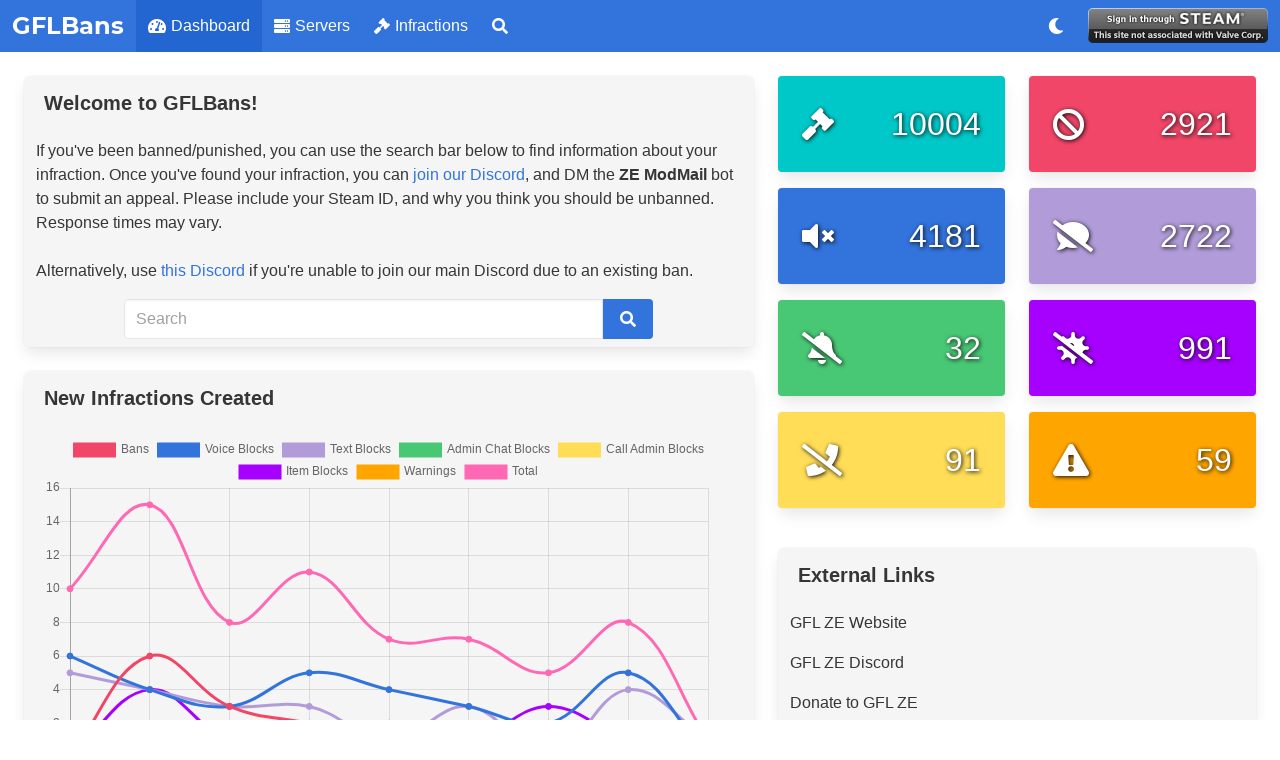

--- FILE ---
content_type: text/html; charset=utf-8
request_url: https://bans.gflclan.com/
body_size: 2976
content:
<!DOCTYPE html>
<html id="htmlRoot"
      lang="en"
      class="background-primary">
    <head>
        <!--Global Meta-->
<meta charset="UTF-8">
<meta name="viewport" content="width=device-width, initial-scale=1">

    <meta name="csrf_token" content="72eba1b3ca9d671620b30ff94b3500c9a4b83b3081bd3a78536a7a2d4924182c1c6249be72d5cf1af27cc5180cb977d9681a71a71dc3d40696ae3a362540b6b6">

<meta name="theme-opposite" content="False">
<meta name="active_permissions"
      content="0">

<link rel="stylesheet" href="/static/3rdparty/css/bulma.css">
<link rel="stylesheet" href="/static/css/bulma-overrides.css">
<link rel="stylesheet" href="/static/3rdparty/css/font-awesome.css">
<link rel="stylesheet" href="/static/3rdparty/css/sk.css">
<link rel="stylesheet" href="/static/css/main.css?v=1.2.3">
<link rel="icon"
      type="image/png"
      href="/static/images/gflbans16.png"
      sizes="16x16">
<link rel="icon"
      type="image/png"
      href="/static/images/gflbans32.png"
      sizes="32x32">
<link rel="icon"
      type="image/png"
      href="/static/images/gflbans64.png"
      sizes="64x64">
        <link rel="stylesheet" href="/static/3rdparty/css/chart.css">
        <title>GFLBans - Dashboard</title>
    </head>
    <body>
        <!--Global Javascript Includes-->
<script src="/static/3rdparty/js/jquery.js"></script>
<script src="/static/js/global.js?v=1.2.3"></script>
<script src="/static/3rdparty/js/moment.js"></script>
<script src="/static/js/components/loader.js?v=1.2.3"></script>
        <!--Global Navbar-->
<nav class="navbar is-accent"
     role="navigation"
     aria-label="main navigation">
    <div class="navbar-brand">
        <a class="navbar-item" href="/">
            <h2 class="ab-title is-size-4 has-text-white">GFLBans</h2>
        </a>
        <a role="button"
           class="navbar-burger is-accent"
           aria-label="menu"
           aria-expanded="false"
           data-target="navbarContents">
            <span aria-hidden="true"></span>
            <span aria-hidden="true"></span>
            <span aria-hidden="true"></span>
        </a>
    </div>
    <div id="navbarContents" class="navbar-menu is-accent">
        <div class="navbar-start">
            <a href="/"
               class="navbar-item is-active"><i class="fas fa-tachometer-alt nav-icon"></i>Dashboard</a>
            <a href="/servers"
               class="navbar-item "><i class="fas fa-server nav-icon"></i>Servers</a>
            <a href="/infractions"
               class="navbar-item "><i class="fas fa-gavel nav-icon"></i>Infractions</a>
            
            
            
            <div class="navbar-item has-dropdown is-hoverable">
                <div class="navbar-link is-arrowless is-hoverable is-hidden-touch">
                    <i class="fa fa-search nav-icon-mobile"></i>
                </div>
                <div class="navbar-dropdown background-secondary">
                    <form method="get" action="/infractions">
                        <div class="field search has-addons px-2">
                            <div class="control is-flex-grow-1">
                                <input class="input is-small"
                                       name="search"
                                       aria-label="search"
                                       type="text"
                                       maxlength="256"
                                       placeholder="Search" />
                            </div>
                            <div class="control">
                                <button class="button is-small is-accent">
                                    <i class="fas fa-search"></i>
                                </button>
                            </div>
                        </div>
                    </form>
                </div>
            </div>
        </div>
        <div class="navbar-end">
            <a id="dark-mode-toggle"
               data-modeset=""
               class="navbar-item"><i class="fas nav-icon-mobile"></i><span class="is-hidden-desktop">Toggle Dark Mode</span></a>
            
                <a id="login" class="navbar-item" href="/login">
                    <img src="/static/images/steam_login.png" alt="Login with Steam">
                </a>
            
        </div>
    </div>
</nav>

        <div class="m-5">
            <div class="columns is-desktop">
                <div class="column is-three-quarters-fullhd is-three-fifths-desktop is-three-fifth-tablet">
                    <div class="panel text-primary background-secondary">
                        <p class="panel-heading">Welcome to GFLBans!</p>
                        <div class="panel-block no-bottom-border"><p>If you've been banned/punished, you can use the search bar below to find
    information about your infraction. Once you've found your infraction, you
    can <a href="https://discord.gg/gflze">join our Discord</a>, and DM the
    <b>ZE ModMail</b> bot to submit an appeal. Please include your Steam ID,
    and why you think you should be unbanned. Response times may vary.
</p>
<br>
<p>Alternatively, use <a href="https://discord.gg/Hmck6UnjWC">this Discord</a> if
    you're unable to join our main Discord due to an existing ban.
</p></div>
                        <div class="panel-block">
                            <form method="get" action="/infractions" class="index-search">
                                <div class="field has-addons">
                                    <label class="control is-flex-grow-1">
                                        <input name="search"
                                               class="input index-search-input"
                                               type="text"
                                               placeholder="Search">
                                    </label>
                                    <div class="control">
                                        <button class="button is-accent">
                                            <i class="fas fa-search"></i>
                                        </button>
                                    </div>
                                </div>
                            </form>
                        </div>
                    </div>
                    <div class="panel is-loading">
                        <p class="panel-heading background-secondary text-primary">
                            New Infractions
                            Created
                        </p>
                        <div class="panel-block text-primary background-secondary">
                            <canvas id="infractionsChart">
                            </canvas>
                        </div>
                    </div>
                </div>
                <div class="column">
                    <div class="columns is-mobile">
                        <div class="column">
                            <div class="card mb-4 has-background-total is-white-shadow-text is-loading">
                                <div class="card-content stat-card is-flex is-align-items-center is-justify-content-space-between">
                                    <span class="fas fa-gavel"></span>
                                    <span id="count_total_infractions">0</span>
                                </div>
                            </div>
                            <div class="card mb-4 has-background-voice is-white-shadow-text is-loading">
                                <div class="card-content stat-card is-flex is-align-items-center is-justify-content-space-between">
                                    <span class="fas fa-volume-mute"></span>
                                    <span id="count_total_mutes">0</span>
                                </div>
                            </div>
                            <div class="card mb-4 has-background-adminchat is-white-shadow-text is-loading">
                                <div class="card-content stat-card is-flex is-align-items-center is-justify-content-space-between">
                                    <span class="fas fa-bell-slash"></span>
                                    <span id="count_admin_chat_blocks">0</span>
                                </div>
                            </div>
                            <div class="card mb-4 has-background-calladmin is-white-shadow-text is-loading">
                                <div class="card-content stat-card is-flex is-align-items-center is-justify-content-space-between">
                                    <span class="fas fa-phone-slash"></span>
                                    <span id="count_call_admin_blocks">0</span>
                                </div>
                            </div>
                        </div>
                        <div class="column">
                            <div class="card mb-4 has-background-ban is-white-shadow-text is-loading">
                                <div class="card-content stat-card is-flex is-align-items-center is-justify-content-space-between">
                                    <span class="fas fa-ban"></span>
                                    <span id="count_total_bans">0</span>
                                </div>
                            </div>
                            <div class="card mb-4 has-background-text is-white-shadow-text is-loading">
                                <div class="card-content stat-card is-flex is-align-items-center is-justify-content-space-between">
                                    <span class="fas fa-comment-slash"></span>
                                    <span id="count_total_gags">0</span>
                                </div>
                            </div>
                            <div class="card mb-4 has-background-item is-white-shadow-text is-loading">
                                <div class="card-content stat-card is-flex is-align-items-center is-justify-content-space-between">
                                    <span class="fas fa-virus-slash"></span>
                                    <span id="count_item_blocks">0</span>
                                </div>
                            </div>
                            <div class="card mb-4 has-background-warning is-white-shadow-text is-loading">
                                <div class="card-content stat-card is-flex is-align-items-center is-justify-content-space-between">
                                    <span class="fas fa-exclamation-triangle"></span>
                                    <span id="count_total_warnings">0</span>
                                </div>
                            </div>
                        </div>
                    </div>
                    <div>
                        <nav class="panel background-secondary text-primary">
                            <p class="panel-heading background-secondary text-primary">
                                External
                                Links
                            </p>
                            <a href="//gflclan.com" class="panel-block">GFL ZE Website</a>
<a href="//discord.gg/gflze" class="panel-block">GFL ZE Discord</a>
<a href="//donate.gflclan.com" class="panel-block">Donate to GFL ZE</a>
                        </nav>
                    </div>
                </div>
            </div>
        </div>
        <div id="errorModal" class="modal">
    <div class="modal-background"></div>
    <div class="modal-content">
        <div class="box has-background-danger">
            <article class="media">
                <div class="media-left">
                    <figure class="icon">
                        <i class="has-text-white fas fa-exclamation-triangle fa-2x"></i>
                    </figure>
                </div>
                <div class="media-content">
                    <div class="content">
                        <p id="errorMessage" class="has-text-white">An error has occurred.</p>
                    </div>
                </div>
            </article>
        </div>
    </div>
    <button class="modal-close is-large" aria-label="close"></button>
</div>
        <script src="/static/3rdparty/js/chart.js"></script>
        <script src="/static/js/index.js?v=1.2.3"></script>
        <!--Global Footer-->
<footer id="globalFooter">
    <a href="https://github.com/gflze/GFLBans">GFLBans</a> 1.2.3 © 2021 <a href="https://steamcommunity.com/profiles/76561198122734332">Aurora</a>. Powered by <a href="https://bulma.io/">Bulma</a> and <a href="https://fontawesome.com/">Font Awesome</a>. Page rendered in 140 µs.
</footer>
    <script defer src="https://static.cloudflareinsights.com/beacon.min.js/vcd15cbe7772f49c399c6a5babf22c1241717689176015" integrity="sha512-ZpsOmlRQV6y907TI0dKBHq9Md29nnaEIPlkf84rnaERnq6zvWvPUqr2ft8M1aS28oN72PdrCzSjY4U6VaAw1EQ==" data-cf-beacon='{"version":"2024.11.0","token":"7860878290c641ee8376441f535ac315","r":1,"server_timing":{"name":{"cfCacheStatus":true,"cfEdge":true,"cfExtPri":true,"cfL4":true,"cfOrigin":true,"cfSpeedBrain":true},"location_startswith":null}}' crossorigin="anonymous"></script>
</body>
</html>

--- FILE ---
content_type: text/css; charset=utf-8
request_url: https://bans.gflclan.com/static/css/bulma-overrides.css
body_size: 1144
content:
/* Uses color variables defined in main.css */
body,
.input,
.textarea,
.select select {
    color: var(--text-primary)
}

.navbar-item,
.navbar-link,
a.navbar-item.is-active,
.navbar-link.is-active,
.menu-label,
.table,
.table thead th,
.pagination-next:hover,
.pagination-link:hover,
.file-cta,
.file-label:hover .file-cta,
.modal-card-title,
.label,
.panel-block,
.panel-block:hover,
.panel-block.is-active,
.checkbox:hover,
.radio:hover,
.panel-heading,
strong {
    color: inherit;
}

.select select,
.input,
.textarea,
.button.is-warning.is-light:hover {
    background-color: var(--background-primary);
}

.menu-list a,
.menu-list a:hover {
    color: var(--text-secondary);
}

tr.infraction-row:hover,
.menu-list a:hover,
.pagination-link:not(.is-current):hover,
.background-secondary a.panel-block:hover {
    background-color: var(--background-secondary);
}

.file-cta,
.file-label:hover .file-cta {
    background-color: var(--background-tertiary);
}

a {
    color: var(--link);
}

a:hover {
    color: var(--link-hover);
}

.input::placeholder,
.textarea::placeholder {
    color: var(--text-placeholder);
}

.navbar-dropdown {
    border-top: 0;
}

.input:not(:focus),
.input:hover:not(:focus),
.textarea:not(:focus),
.textarea:hover:not(:focus),
.select select:not(:focus),
.select select:hover:not(:focus) {
    border: 1px solid var(--background-tertiary);
}

.input[disabled],
.select select[disabled] {
    border-color: transparent;
    background-color: var(--background-tertiary);
}

a.navbar-item.is-active:not(:focus):not(:hover),
.navbar-link.is-active:not(:focus):not(:hover),
a.navbar-item:hover,
.navbar-item.has-dropdown:hover .navbar-link,
a.navbar-item:focus {
    background-color: var(--background-accent-secondary);
    color: inherit;
}

.button[disabled],
.button,
.navbar.button:focus {
    background-color: var(--background-accent-primary);
    color: #fff;
}

.button:hover, .panel-block.is-active {
    background-color: var(--background-accent-secondary);
    color: #fff;
}

.table td {
    border-bottom: 1px solid var(--background-tertiary);
}

.field.has-addons .control:not(:last-child) {
    margin-right: 0;
}

.button .icon:first-child:last-child,
.tag:not(body) .icon:first-child:last-child {
    margin-right: 0;
}

.tags .tag:not(:last-child) {
    margin-right: 0.25rem;
}

.tag:not(body) {
    padding-right: 0.5em;
}

.dropdown-menu {
    min-width: 0;
    top: 75%;
}

.modal-card-head,
.panel-block:not(:last-child) {
    border-bottom: 0;
}

.modal-card-foot {
    border-top: 0;
}

.button.is-success {
    background-color: #11c24f;
}

.button.is-success:hover {
    background-color: #0d8939;
}

.button.is-danger:hover {
    background-color: #b42643;
}

.button.is-outlined {
    background-color: transparent;
    border-color: var(--background-accent-secondary);
    color: var(--background-accent-secondary);
}

.button.is-outlined:hover {
    background-color: var(--background-accent-secondary);
    color: #fff;
}

.panel-heading {
    background-color: inherit;
}

.panel-block {
    display: block;
}

.radio[disabled]:hover {
    color: #7a7a7a
}


--- FILE ---
content_type: text/css; charset=utf-8
request_url: https://bans.gflclan.com/static/css/main.css?v=1.2.3
body_size: 3604
content:
:root {
    --bans-color: #f14668;
    --voice-color: #3273dc;
    --text-color: #b19cd9;
    --admin-chat-color: #48c774;
    --call-admin-color: #ffdd57;
    --item-color: #a600ff;
    --warning-color: orange;

    /* light mode color scheme */
    --light-background-accent-primary: #3273dc;
    --light-background-accent-secondary: #2366d1;
    --light-background-primary: #fff;
    --light-background-secondary: whitesmoke;
    --light-background-tertiary: hsl(0, 0%, 90%);
    --light-text-primary: #363636;
    --light-text-secondary: #363636;
    --light-text-placeholder: #a0a0a0;
    --light-link: #3273dc;
    --light-link-hover: #2259b2;

    /* dark mode color scheme */
    --dark-background-accent-primary: #105edb;
    --dark-background-accent-secondary: #0d50bb;
    --dark-background-primary: rgb(20, 20, 20);
    --dark-background-secondary: #242424;
    --dark-background-tertiary: hsl(0, 0%, 25%);
    --dark-text-primary: #f5f5f5;
    --dark-text-secondary: #dbdbdb;
    --dark-text-placeholder: #a0a0a0;
    --dark-link: #4c82d8;
    --dark-link-hover: #3060ad;

    /* default to light mode if no media query for prefers-color-scheme: dark */
    --background-accent-primary: var(--light-background-accent-primary);
    --background-accent-secondary: var(--light-background-accent-secondary);
    --background-primary: var(--light-background-primary);
    --background-secondary: var(--light-background-secondary);
    --background-tertiary: var(--light-background-tertiary);
    --text-primary: var(--light-text-primary);
    --text-secondary: var(--light-text-secondary);
    --text-placeholder: var(--light-text-placeholder);
    --link: var(--light-link);
    --link-hover: var(--light-link-hover);
}

.theme-opposite {
    --background-accent-primary: var(--dark-background-accent-primary);
    --background-accent-secondary: var(--dark-background-accent-secondary);
    --background-primary: var(--dark-background-primary);
    --background-secondary: var(--dark-background-secondary);
    --background-tertiary: var(--dark-background-tertiary);
    --text-primary: var(--dark-text-primary);
    --text-secondary: var(--dark-text-secondary);
    --text-placeholder: var(--dark-text-placeholder);
    --link: var(--dark-link);
    --link-hover: var(--dark-link-hover);
}

#dark-mode-toggle i:before {
    content: "\f186";
}

#dark-mode-toggle[data-modeset="opposite"] i:before {
    content: "\f185";
}

#server_map {
    filter: brightness(70%);
}

.theme-opposite #server_map {
    filter: none;
}

@media (prefers-color-scheme: dark) {
    :root {
        --background-accent-primary: var(--dark-background-accent-primary);
        --background-accent-secondary: var(--dark-background-accent-secondary);
        --background-primary: var(--dark-background-primary);
        --background-secondary: var(--dark-background-secondary);
        --background-tertiary: var(--dark-background-tertiary);
        --text-primary: var(--dark-text-primary);
        --text-secondary: var(--dark-text-secondary);
        --text-placeholder: var(--dark-text-placeholder);
        --link: var(--dark-link);
        --link-hover: var(--dark-link-hover);
    }

    .theme-opposite {
        --background-accent-primary: var(--light-background-accent-primary);
        --background-accent-secondary: var(--light-background-accent-secondary);
        --background-primary: var(--light-background-primary);
        --background-secondary: var(--light-background-secondary);
        --background-tertiary: var(--light-background-tertiary);
        --text-primary: var(--light-text-primary);
        --text-secondary: var(--light-text-secondary);
        --text-placeholder: var(--light-text-placeholder);
        --link: var(--light-link);
        --link-hover: var(--light-link-hover);
    }

    #dark-mode-toggle i:before {
        content: "\f185";
    }

    #dark-mode-toggle[data-modeset="opposite"] i:before {
        content: "\f186";
    }

    .theme-opposite #server_map {
        filter: brightness(70%);
    }

    #server_map {
        filter: none;
    }
}

.is-accent {
    background-color: var(--background-accent-primary);
    color: #fff;
}

.background-primary {
    background-color: var(--background-primary);
}

.background-secondary {
    background-color: var(--background-secondary);
}

.background-tertiary {
    background-color: var(--background-tertiary);
}

.text-primary,
.text-primary:hover {
    color: var(--text-primary);
}

.text-secondary {
    color: var(--text-secondary);
}

.text-link {
    color: var(--link);
}

.user-avatar {
    margin-right: 5px;
    border-radius: 50%;
    vertical-align: middle;
}

.nav-icon {
    margin-right: 5px;
}

@media screen and (max-width: 1024px) {
    .nav-icon-mobile {
        margin-right: 5px;
    }
}

@media screen and (min-width: 1024px) {
    .search {
        min-width: 200px;
    }
}

#globalFooter {
    opacity: 0.8;
    text-align: center;
    font-size: 8pt;
}

.has-background-total {
    background-color: rgb(0, 200, 200);
}

.is-white-shadow-text {
    color: white;
    text-shadow: 1px 1px 4px #0a0a0a;
}

.stat-card {
    font-size: 2em;
}


/* Loading animations */
@keyframes loading {
    0% {
        opacity: 100%;
    }

    100% {
        opacity: 80%;
    }
}

.card.is-loading {
    animation-name: loading;
    animation-duration: 1s;
    animation-iteration-count: infinite;
    animation-direction: alternate;
    animation-timing-function: ease;
}

/* Fix Quick Links Colors */
.panel-block.has-text-light {
    border-bottom-color: rgba(255, 255, 255, 0.1);
}

.panel-block.has-text-light:hover {
    background-color: #121212;
}

.gt-image {
    width: 75%;
    max-width: 160px;
    margin-left: auto;
    margin-right: auto;
}

.gt-image-inner {
    border-radius: 4px;
}

.fb-server {
    margin-left: auto;
    margin-right: auto;
}

.fb-container {
    width: 100%;
}

.is-size-largest {
    font-size: 4em;
}

.tile-hoverable {
    cursor: pointer;
}

.tile-hoverable.has-background-danger {
    background-color: rgba(241, 70, 104, 1) !important;
    transition: 0.3s;
}

.tile-hoverable.has-background-danger:hover {
    background-color: rgba(242, 88, 119, 1) !important;
}

.is-current.has-background-danger {
    border-color: rgb(241, 70, 104) !important;
}

.tile.server-card {
    min-height: 350px;
}

.tile.server-card.is-child {
    display: flex;
    flex-direction: column;
    justify-content: space-between;
}

.nowrap {
    white-space: nowrap;
    overflow: hidden;
}

.img-mod-icon-sc {
    display: inline;
}

.img-mod-icon {
    vertical-align: -.0900em;
    width: auto;
    height: 1.333em;
    line-height: .75em;

}

.server-icon-child {
    margin-top: 3px;
}

.server-icons {
    writing-mode: vertical-lr;
    text-orientation: upright;
    position: relative;
    margin-right: -1em;
    margin-left: auto;
}

@media screen and (min-width: 768px) {
    .server-icons {
        margin-bottom: -4.8em
    }
}

@media screen and (max-width: 768px) {
    .server-icons {
        margin-bottom: -4em
    }
}

.half-screen {
    width: 50%;
}

.user-avatar-table {
    width: 32px;
    height: 32px;
    vertical-align: middle;
    margin-right: 5px;
}

.vertical-center {
    vertical-align: middle !important;
}

.is-borderless > tr > td,
th {
    border: none !important;
}

.w-100px {
    width: 110px;
}

.w-50px {
    width: 60px;
}

.player-box {
    max-height: 600px;
    overflow-y: hidden;
    border-radius: 5px;
}

.infraction-details {
    border-radius: 5px;
}

.infraction-details-c {
    max-height: 450px;
    overflow-y: auto;
}

.infraction-details tr > td:first-child {
    width: 100px;
    display: block;
    box-sizing: content-box;
}

.table-controls {
    height: 32px;
}

.server-table {
    overflow-y: auto !important;
    overflow-x: hidden;
    display: block;
    max-height: 500px;
    min-height: 200px;
}

.inf-view-tab {
    overflow-y: auto !important;
    overflow-x: hidden;
    display: block;
    min-height: 200px;
}

.table-player-ditem {
    width: calc(32em - 110px);
}

.table-player-ditem2 {
    width: calc(32em - 60px);
}

.crop-to-container.server-map-image > img {
    object-fit: cover;
    width: 64px;
    height: 64px;
    object-position: center;
}

.no-bottom-border {
    border: none !important;
}

.index-search {
    width: 75%;
    margin-left: auto;
    margin-right: auto;
}

.infraction-row {
    height: 64px;
    cursor: pointer;
    transition: 0.1s;
}

.max-50 {
    max-width: 50px;
}

.max-200 {
    max-width: 200px;
}

.max-250 {
    max-width: 250px;
}

.min-200 {
    min-width: 200px;
}

.fa24 {
    font-size: 1.5em;
}

.infraction-user-av {
    width: 42px;
    height: 42px;
    vertical-align: middle;
    border-radius: 50%;
}

@media screen and (max-width: 475px) {
    .is-hidden-mobile-tiny {
        display: none !important;
    }
}

.is-ban {
    color: var(--bans-color);
}

.is-voice {
    color: var(--voice-color);
}

.is-text {
    color: var(--text-color);
}

.is-admin-chat {
    color: var(--admin-chat-color)
}

.is-call-admin {
    color: var(--call-admin-color);
}

.is-item {
    color: var(--item-color);
}

.is-warning {
    color: var(--warning-color);
}

.has-background-ban,
.has-background-voice,
.has-background-text,
.has-background-warning,
.has-background-calladmin,
.has-background-adminchat,
.has-background-item,
.has-background.adminchat {
    color: white !important;
}

.has-background-ban {
    background-color: var(--bans-color) !important;
}

.has-background-voice {
    background-color: var(--voice-color) !important;
}

.has-background-text {
    background-color: var(--text-color) !important;
}

.has-background-warning {
    background-color: var(--warning-color) !important;
}

.has-background-calladmin {
    background-color: var(--call-admin-color) !important;
}

.has-background-adminchat {
    background-color: var(--admin-chat-color) !important;
}

.has-background-item {
    background-color: var(--item-color) !important;
}

.has-background.adminchat {
    background-color: var(--bans-color) !important;
}

.has-text-orange {
    color: var(--warning-color);
}

.infractions-table.has-background-darkm > thead > tr > th {
    border-bottom-color: rgba(169, 169, 169, 0.3);
}

.infractions-table.has-background-darkm > tbody > tr > td {
    border-bottom-color: rgba(169, 169, 169, 0);
}

.has-background-darkm {
    background: rgb(20, 20, 20) !important;
}

.nf-icon {
    font-size: 10em !important;
    opacity: 0.5;
}

.modal-card-head.has-background-black-ter {
    border-bottom: none !important;
}

.modal-card-foot.has-background-black-ter {
    border-top: none !important;
}

.modal-card-foot {
    flex-direction: row-reverse;
}

.modal-card-foot > button:nth-child(1 of :not(.is-hidden)) {
    margin-left: 5px;
    margin-right: 0 !important;
}

.modal-card-foot > button:nth-last-child(1 of :not(.is-hidden)) {
    left: 20px;
    position: absolute;
}

.select-exp {
    width: 600px;
}

.has-light-hover:hover {
    color: white;
}

.button.is-text-btn,
.button.is-text-btn:hover {
    background-color: var(--text-color);
    border-color: transparent;
    color: #fff;
}

.button.is-text-btn.is-outlined,
.button.is-text-btn.is-outlined:hover {
    background-color: transparent;
    border-color: var(--text-color);
    color: var(--text-color);
}


.button.is-call-admin-btn.is-outlined,
.button.is-call-admin-btn.is-outlined:hover {
    background-color: transparent;
    border-color: var(--call-admin-color);
    color: var(--call-admin-color);
}

.button.is-call-admin-btn,
.button.is-call-admin-btn:hover {
    background-color: var(--call-admin-color);
    border-color: #fad339;
    color: #fff;
}

.button.is-admin-chat-btn,
.button.is-admin-chat-btn:hover {
    background-color: var(--admin-chat-color);
    border-color: transparent;
    color: #fff;
}

.button.is-admin-chat-btn.is-outlined,
.button.is-admin-chat-btn.is-outlined:hover {
    background-color: transparent;
    border-color: var(--admin-chat-color);
    color: var(--admin-chat-color);
}

.button.is-item-btn,
.button.is-item-btn:hover {
    background-color: var(--item-color);
    border-color: transparent;
    color: #fff;
}

.button.is-item-btn.is-outlined,
.button.is-item-btn.is-outlined:hover {
    background-color: transparent;
    border-color: var(--item-color);
    color: var(--item-color);
}

.button.is-ban-btn,
.button.is-ban-btn:hover {
    background-color: var(--bans-color);
    border-color: transparent;
    color: #fff;
}

.button.is-ban-btn.is-outlined,
.button.is-ban-btn.is-outlined:hover {
    background-color: transparent;
    border-color: var(--bans-color);
    color: var(--bans-color);
}

.button.is-voice-btn,
.button.is-voice-btn:hover {
    background-color: var(--voice-color);
    border-color: transparent;
    color: #fff;
}

.button.is-voice-btn.is-outlined,
.button.is-voice-btn.is-outlined:hover {
    background-color: transparent;
    border-color: var(--voice-color);
    color: var(--voice-color);
}

.button.is-warning-btn,
.button.is-warning-btn:hover {
    background-color: var(--warning-color);
    border-color: transparent;
    color: #fff;
}

.button.is-warning-btn.is-outlined,
.button.is-warning-btn.is-outlined:hover {
    background-color: transparent;
    border-color: var(--warning-color);
    color: var(--warning-color);
}

input::-webkit-outer-spin-button,
input::-webkit-inner-spin-button {
    -webkit-appearance: none;
    margin: 0;
}

input[type=number] {
    appearance: textfield;
}

.card-rounded {
    border-radius: 5px;
}

table.has-background-darkm > tbody > tr.infraction-row:hover {
    background: hsl(0, 0%, 15%);
}

table.has-background-white > tbody > tr.infraction-row:hover {
    background: hsl(0, 0%, 90%);
}

.edit {
    opacity: 0.6;
}

@font-face {
    font-family: "gflbansTitle";
    src: url("/static/3rdparty/webfonts/Montserrat-Bold.ttf");
}

.ab-title {
    font-family: 'gflbansTitle', sans-serif;
    font-weight: 500;
}

img {
    /* Beta innit */
    image-rendering: smooth;
}

.mw-100 {
    width: 100%;
}

#commentState {
    position: relative;
}

#commentState.fa-sort-up {
    top: 3.5px;
}

#commentState.fa-sort-down {
    top: -2px;
}

.click {
    cursor: pointer;
}

#iComments,
.wrappable {
    word-wrap: anywhere;
}

#iComments > .media .edit-comment {
    visibility: hidden;
}

#iComments > .media:hover .edit-comment {
    visibility: visible;
}

#deleteCommentModal .modal-card-body {
    padding-bottom: 0;
}

#loadMessage {
    color: whitesmoke;
    text-shadow: 1px 1px black;
    z-index: 1000;
}

.sk-cube-grid {
    z-index: 1000;
}

#loadingModal {
    z-index: 500;
}

.animated {
    image-rendering: -moz-crisp-edges;
    image-rendering: crisp-edges;
    -ms-interpolation-mode: nearest-neighbor;
}

.loader-emote {
    max-width: 32px;
    max-height: 32px;
}

.half-opacity {
    opacity: 50%;
}

#restrictionsCancel {
    opacity: 0.6;
}

#user_name {
    margin-right: 2px;
}

#login {
    padding: 0;
    margin: 0.5rem 0.75rem;
    width: fit-content;
    height: fit-content;
}

#login > img {
    max-height: none;
}

.button.is-accent:not(.is-outlined),
#deleteCommentModal .button,
#removeModal .button {
    border-color: transparent;
}

.edit-comment-text {
    width: 100%;
    max-width: 100%;
}

.edit-comment-div .button {
    margin: 5px 0 0 5px;
    float: right;
}

#doFileUpload:hover {
    cursor: pointer;
}

.control .button {
    border-color: transparent;
}

#editTimePerm {
    border-right-color: var(--background-tertiary);
}

#editTimeUnitSelect {
    border-left-color: transparent;
}

.control .button.is-light {
    background-color: var(--background-primary);
    color: var(--text-primary);
}

#editTimePerm.is-light[disabled="disabled"]:hover {
    color: var(--text-primary);
}

#editTimeTimeDec.is-light:hover:not([disabled="disabled"]) {
    color: var(--background-accent-secondary)
}

.is-accent .panel-block:hover {
    background-color: var(--background-accent-secondary);
}

#timeValue[data-tooltip]::before {
    transform: translateY(-65%);
    left: auto;
    right: auto;
}

/* MARK: Advanced Search */
#advancedSearchToggle {
    position: absolute;
    left: 50vw;
    top: 75px;
    transform: translateX(-50%);
}

#infraction-pages {
    height: 48px;
}

#advancedSearchBlock {
    padding: 1rem;
    width: 640px !important;
    margin: auto;
    border: 1px solid var(--background-tertiary);
    border-radius: 1rem;
}

@media screen and (min-width: 1024px) {
    .search {
        width: 60%;
    }
}

#advancedSearchBlock form {
    margin: 0 1rem;
}

#advancedSearchBlock .field {
    align-items: center;
}

#advancedSearchBlock .field > label {
    flex-shrink: 0;
    padding-right: 10px;
}

#search-user-info > input:first-child {
    width: 50%;
    flex: none;
}

.time-radio-button {
    display: block;
}

.time-field > .has-addons > .control:first-child select {
    width: 100px;
}

#search-time-duration-field > .has-addons > .control:nth-child(2),
#search-time-timeleft-field > .has-addons > .control:nth-child(2) {
    width: 253px;
}

#search-time-duration-field {
    margin-top: 0.75rem;
}

.time-field {
    display: flex;
    position: relative;
    line-height: 40px;
    height: 40px;
}

.time-field label {
    width: 112px;
    text-align: right;
}

.time-field > .has-addons {
    padding-left: 5px;
}

#search-time-date-creation,
#search-time-date-expiration {
    position: absolute;
    flex: 1;
    --indent-amount: 215px;
    left: var(--indent-amount);
    width: calc(100% - var(--indent-amount));
    border-top-left-radius: 0;
    border-bottom-left-radius: 0;
}

#advanced-search-modal h2 {
    font-weight: bold;
}

.search-area {
    border-left: 2px solid var(--background-tertiary);
    border-bottom-left-radius: 10px;
    padding-left: 20px;
    padding-top: 5px;
}

.search-area:not(:last-child) {
    margin-bottom: 10px;
}


--- FILE ---
content_type: text/javascript; charset=utf-8
request_url: https://bans.gflclan.com/static/js/global.js?v=1.2.3
body_size: 2800
content:
const PERMISSION = Object.freeze({
    LOGIN: 1 << 0, // Login to the website
    COMMENT: 1 << 1,
    VIEW_IP_ADDR: 1 << 2,
    CREATE_INFRACTION: 1 << 3,
    VIEW_CHAT_LOGS: 1 << 4,
    EDIT_ALL_INFRACTIONS: 1 << 5,
    ATTACH_FILE: 1 << 6,
    WEB_MODERATOR: 1 << 7, // Can edit or delete comments/files on infractions
    MANAGE_SERVERS: 1 << 8,
    MANAGE_VPNS: 1 << 9,
    PURGE_INFRACTIONS: 1 << 10,
    VIEW_AUDIT_LOGS: 1 << 11,
    MANAGE_GROUPS_AND_ADMINS: 1 << 12,
    MANAGE_API_KEYS: 1 << 13,
    BLOCK_ITEMS: 1 << 14, // Add item blocks to infractions
    BLOCK_VOICE: 1 << 15,  // Add voice blocks to infractions
    BLOCK_CHAT: 1 << 16,  // Add chat blocks to infractions
    BAN: 1 << 17,  // Add bans to infractions
    ADMIN_CHAT_BLOCK: 1 << 18,  // Block admin chat
    CALL_ADMIN_BLOCK: 1 << 19,  // Block call admin usage
    SCOPE_GLOBAL: 1 << 21,  // Admins can use GLOBAL infractions
    VPN_CHECK_SKIP: 1 << 22,  // Users with this permission are immune to VPN kicks
    IMMUNE: 1 << 24,  // Immune from infractions
    SKIP_IMMUNITY: 1 << 25,  // Overrides immunity
    RPC_KICK: 1 << 26,
    ASSIGN_TO_SERVER: 1 << 27,  // Assign an infraction to a specific server
    MANAGE_MAP_ICONS: 1 << 28  // Upload and delete map icons
});

const INFRACTION = Object.freeze({
    SYSTEM: 1 << 0, // Created by SYSTEM
    GLOBAL: 1 << 1, // The ban applies to all servers except those ignoring globals
    PERMANENT: 1 << 3, // The ban does not expire
    VPN: 1 << 4, // The IP associated with the ban is likely a VPN (Doesn't show up in check by ip)
    WEB: 1 << 5, // The infraction was created via the web panel (thus has no server associated with it)
    REMOVED: 1 << 6, // The ban was removed by an admin. It still appears, but is not active
    VOICE_BLOCK: 1 << 7, // The player may not speak in game
    CHAT_BLOCK: 1 << 8, // The player may not type in game
    BAN: 1 << 9, // The player may not join the server
    ADMIN_CHAT_BLOCK: 1 << 10, // The player may not use admin chat
    CALL_ADMIN_BAN: 1 << 11, // The player may not call an admin (using !calladmin)
    SESSION: 1 << 12,
    PLAYTIME_DURATION: 1 << 13, // Only reduces duration when player is online. Invalid for bans and web infractions
    ITEM_BLOCK: 1 << 14, // The player may not use map spawned items
});

const searchParams = [
    'created',
    'created_comparison_mode',
    'expires',
    'expires_comparison_mode',
    'time_left',
    'time_left_comparison_mode',
    'duration',
    'duration_comparison_mode',

    'gs_service',
    'gs_id',
    'gs_name',
    'ip',
    'admin_id',
    'server',
    'reason',
    'ureason',

    'search',
    'admin',
    'is_expired',
    'is_active',

    'is_system',
    'is_global',
    'is_permanent',
    'is_vpn',
    'is_web',
    'is_removed',
    'is_voice',
    'is_text',
    'is_ban',
    'is_admin_chat',
    'is_call_admin',
    'is_item',
    'is_session',
    'is_playtime_duration'
];

/* eslint-disable-next-line max-len */
const defaultError = 'An error occurred while loading this page. Try again in a few minutes or contact the host if the problem persists.';
const defaultAPIError = 'Received not OK response from the API.';

// Request helper function

async function gbRequest(method='GET', url='', data={}, send_token=false) {
    let q = {
        method: method,
        mode: 'cors',
        cache: 'no-cache',
        credentials: 'same-origin',
        headers: {
            'Content-Type': 'application/json'
        },
        redirect: 'follow'
    };

    if (data != null && (method !== 'GET' && method !== 'HEAD')) {
        q.body = JSON.stringify(data);
    }

    if (send_token) {
        q['headers']['X-CSRF-TOKEN'] = getMeta('csrf_token');
    }

    return await fetch(url, q);
}

$(document).ready(function () {
    // Toggle the burger for mobile mode
    $('.navbar-burger').click(function () {
        $('.navbar-burger').toggleClass('is-active');
        $('.navbar-menu').toggleClass('is-active');
    });

    // Switch between light and dark mode
    $('#dark-mode-toggle').click(function () {

        gbRequest('GET', '/toggle_theme').then(resp => {
            if (resp.ok) {
                location.reload();
            } else {
                const errorData = resp.json();
                throw new Error(errorData.detail || defaultAPIError);
            }
        }).catch(function (e) {
            logException(e);
        });
    });

    $('.modal-close').click(function () {
        closeModals();
    });

    $('.modal-background').click(function () {
        if (this.hasAttribute('no-click')) {
            return;
        }
        closeModals();
    });
});

function closeModals() {
    $('.modal').removeClass('is-active');
    $('#htmlRoot').removeClass('is-clipped');
}

// Utility function to get a meta attribute
function getMeta(metaName) {
    const metas = document.getElementsByTagName('meta');

    for (let i = 0; i < metas.length; i++) {
        if (metas[i].getAttribute('name') === metaName) {
            return metas[i].getAttribute('content');
        }
    }

    return '';
}

function showError(error_message=defaultError) {
    closeModals();

    // Setup and show the error modal
    $('#errorMessage').text(error_message);
    $('#errorModal').addClass('is-active');

    $('#htmlRoot').addClass('is-clipped');
}

function getProfileUrl(ply) {
    switch (ply['gs_service']) {
    case 'steam': return '//steamcommunity.com/profiles/' + ply['gs_id'];
    default: return null;
    }
}

function openLinkInNewTab(url) {
    window.open(url, '_blank');
}

// Cache admin data to speed up loading and reduce load on the server
let admin_cache = new Map();

async function get_admin(admin_id) {
    if (admin_cache.has(admin_id)) {
        return admin_cache.get(admin_id);
    }

    let resp = await gbRequest('GET', '/api/gs/admininfo?ips_id=' + admin_id, null);

    if (!resp.ok) {
        throw 'Received Not-OK from API';
    }

    let data = await resp.json();

    admin_cache.set(admin_id, data);

    return data;
}

function insertParam(key, value) {
    let url = new URL(document.URL);

    let sp = url.searchParams;

    sp.set(key, value);

    document.location.search = sp.toString();
}

async function uploadAttachment(infraction, filename, fi, notPublic=false) {
    let hdrs = {'Content-Type': 'application/octet-stream', 'X-CSRF-TOKEN': getMeta('csrf_token')};

    if (notPublic) {
        hdrs['X-Set-Private'] = 'true';
    }

    let resp = await fetch('/api/infractions/' + infraction + '/attachment/' + filename, {
        method: 'POST',
        headers: hdrs,
        body: fi,
        mode: 'cors',
        cache: 'no-cache',
        credentials: 'same-origin',
        redirect: 'follow'
    });

    if (!resp.ok) {
        const errorData = await resp.json();
        throw new Error(errorData.detail || defaultAPIError);
    }

    return resp;
}

document.addEventListener('load', function () {
    $('.set-default-on-error').on('error', function () {
        this.setAttribute('src', '/static/images/fallback_av.png');
        this.classList.remove('set-default-on-error');
    });
});

function logException(e) {
    console.log(e);
    showError(e);
}


--- FILE ---
content_type: text/javascript; charset=utf-8
request_url: https://bans.gflclan.com/static/js/components/loader.js?v=1.2.3
body_size: 492
content:
function setLoading() {
    $('#loadMessage').html('<img class=\'loader-emote\' src=\'/static/images/misc/umpin.apng\' />');

    $('#loadingModal').addClass('is-active');
    $('#htmlRoot').addClass('is-clipped');
}

function unsetLoading() {
    $('#loadingModal').removeClass('is-active');
    $('#htmlRoot').removeClass('is-clipped');
}


--- FILE ---
content_type: text/javascript; charset=utf-8
request_url: https://bans.gflclan.com/static/js/index.js?v=1.2.3
body_size: 857
content:
const chartOpts = {
    type: 'line',
    data: {},
    options: {
        legend: {
            display: true,
            labels: {

            }
        },
        scales: {
            xAxes: [
                {
                    gridLines: {}
                }
            ],
            yAxes: [
                {
                    gridLines: {}
                }
            ]
        }
    }
};

function stupidSort(e1, e2) {
    const e1_dec = e1.split('/');
    const e2_dec = e2.split('/');

    const year1 = parseInt(e1_dec[0]);
    const year2 = parseInt(e2_dec[0]);

    if (year1 > year2) {
        return 1;
    } else if (year1 < year2) {
        return -1;
    }

    const month1 = parseInt(e1_dec[1]);
    const month2 = parseInt(e2_dec[1]);

    if (month1 > month2) {
        return 1;
    } else if (month1 < month2) {
        return -1;
    }

    const day1 = parseInt(e1_dec[2]);
    const day2 = parseInt(e2_dec[2]);

    if (day1 > day2) {
        return 1;
    } else if (day1 < day2) {
        return -1;
    }

    return 0;
}

$(document).ready(function () {
    gbRequest('GET', '/api/statistics/', null).then(resp => {
        if (resp.ok) {
            resp.json().then(decoded => {
                const labels = Object.keys(decoded.history);

                labels.sort(stupidSort);

                chartOpts.data.labels = labels;

                chartOpts.data.datasets = [
                    {
                        label: 'Bans',
                        fill: false,
                        backgroundColor: '#f14668',
                        borderColor: '#f14668',
                        data: []
                    }, {
                        label: 'Voice Blocks',
                        fill: false,
                        backgroundColor: '#3273dc',
                        borderColor: '#3273dc',
                        data: []
                    }, {
                        label: 'Text Blocks',
                        fill: false,
                        backgroundColor: '#b19cd9',
                        borderColor: '#b19cd9',
                        data: []
                    }, {
                        label: 'Admin Chat Blocks',
                        fill: false,
                        backgroundColor: '#48c774',
                        borderColor: '#48c774',
                        data: []
                    }, {
                        label: 'Call Admin Blocks',
                        fill: false,
                        backgroundColor: '#ffdd57',
                        borderColor: '#ffdd57',
                        data: []
                    }, {
                        label: 'Item Blocks',
                        fill: false,
                        backgroundColor: '#a600ff',
                        borderColor: '#a600ff',
                        data: []
                    }, {
                        label: 'Warnings',
                        fill: false,
                        backgroundColor: 'orange',
                        borderColor: 'orange',
                        data: []
                    }, {
                        label: 'Total',
                        fill: false,
                        backgroundColor: 'hotpink',
                        borderColor: 'hotpink',
                        data: []
                    }
                ];

                for (let i = 0; i < labels.length; i++) {
                    chartOpts.data.datasets[0].data.push(decoded.history[labels[i]].bans);
                    chartOpts.data.datasets[1].data.push(decoded.history[labels[i]].voice_blocks);
                    chartOpts.data.datasets[2].data.push(decoded.history[labels[i]].chat_blocks);
                    chartOpts.data.datasets[3].data.push(decoded.history[labels[i]].admin_chat_blocks);
                    chartOpts.data.datasets[4].data.push(decoded.history[labels[i]].call_admin_blocks);
                    chartOpts.data.datasets[5].data.push(decoded.history[labels[i]].item_blocks);
                    chartOpts.data.datasets[6].data.push(decoded.history[labels[i]].warnings);
                    chartOpts.data.datasets[7].data.push(decoded.history[labels[i]].total);
                }

                if (
                    window.matchMedia
                    && (
                        (window.matchMedia('(prefers-color-scheme: dark)').matches
                            && !(getMeta('theme-opposite') === 'True'))
                        || (!window.matchMedia('(prefers-color-scheme: dark)').matches
                            && (getMeta('theme-opposite') === 'True'))
                    )
                ) {
                    chartOpts.options.legend.labels.fontColor = '#FFFFFF';
                    chartOpts.options.scales.xAxes[0].gridLines.color = 'rgba(255, 255, 255, 0.1)';
                    chartOpts.options.scales.yAxes[0].gridLines.color = 'rgba(255, 255, 255, 0.1)';
                }

                console.log(chartOpts);

                const ctx = document.getElementById('infractionsChart').getContext('2d');
                window.gbGraph = new Chart(ctx, chartOpts);

                $('#count_total_infractions').text(decoded.total_infractions);
                $('#count_total_bans').text(decoded.total_bans);
                $('#count_total_mutes').text(decoded.total_voice_blocks);
                $('#count_total_gags').text(decoded.total_chat_blocks);
                $('#count_admin_chat_blocks').text(decoded.total_admin_chat_blocks);
                $('#count_call_admin_blocks').text(decoded.total_call_admin_blocks);
                $('#count_item_blocks').text(decoded.total_item_blocks);
                $('#count_total_warnings').text(decoded.total_warnings);

                $('.is-loading').removeClass('is-loading');
            });
        } else {
            const errorData = resp.json();
            throw new Error(errorData.detail || defaultAPIError);
        }
    }).catch(function (e) {
        logException(e);
    });
});
